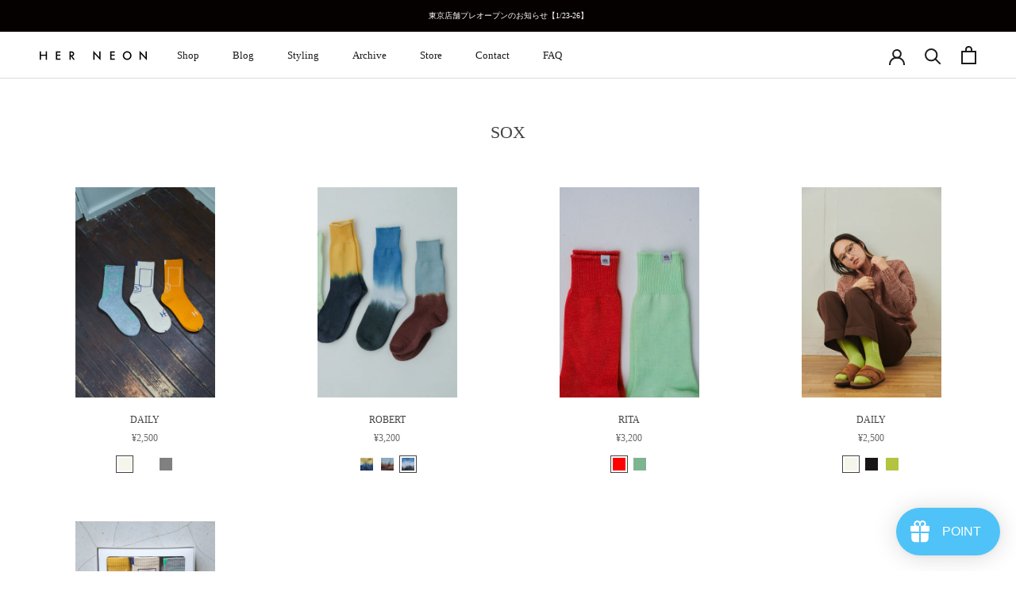

--- FILE ---
content_type: text/javascript
request_url: https://herneon.com/cdn/shop/t/5/assets/custom.js?v=183944157590872491501654843489
body_size: -795
content:
//# sourceMappingURL=/cdn/shop/t/5/assets/custom.js.map?v=183944157590872491501654843489
